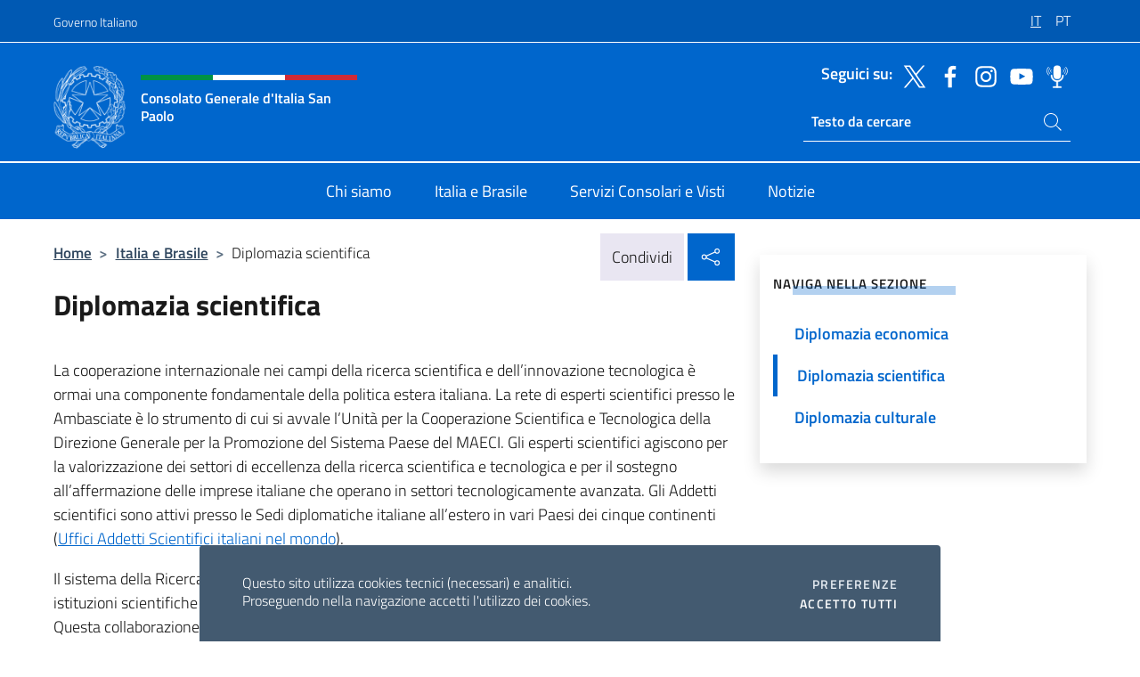

--- FILE ---
content_type: text/html; charset=UTF-8
request_url: https://conssanpaolo.esteri.it/it/italia-e-brasile/diplomazia-scientifica/
body_size: 10677
content:
<!DOCTYPE html>
<html lang="it-IT">
<head>
	<meta charset="UTF-8">
	<meta name="viewport" content="width=device-width, initial-scale=1, shrink-to-fit=no">
	<meta name="author" content="Ministero degli Affari Esteri e della Cooperazione Internazionale">
	<link rel="profile" href="https://gmpg.org/xfn/11">

	<title>Diplomazia scientifica &#8211; Consolato Generale d&#039;Italia San Paolo</title>
<meta name='robots' content='max-image-preview:large' />
	<style>img:is([sizes="auto" i], [sizes^="auto," i]) { contain-intrinsic-size: 3000px 1500px }</style>
	<link rel="alternate" hreflang="it" href="https://conssanpaolo.esteri.it/it/italia-e-brasile/diplomazia-scientifica/" />
<link rel="alternate" hreflang="pt" href="https://conssanpaolo.esteri.it/pt/italia-e-brasile/diplomazia-scientifica/" />
<link rel="alternate" hreflang="x-default" href="https://conssanpaolo.esteri.it/it/italia-e-brasile/diplomazia-scientifica/" />
<link rel="alternate" type="application/rss+xml" title="Consolato Generale d&#039;Italia San Paolo &raquo; Feed" href="https://conssanpaolo.esteri.it/it/feed/" />
<link rel="alternate" type="application/rss+xml" title="Consolato Generale d&#039;Italia San Paolo &raquo; Feed dei commenti" href="https://conssanpaolo.esteri.it/it/comments/feed/" />
<link rel='stylesheet' id='iwy-search-autocomplete-css' href='https://conssanpaolo.esteri.it/wp-content/plugins/iwy-search-autocomplete/public/css/iwy-search-autocomplete-public.min.css?ver=1.0.0' media='all' />
<link rel='stylesheet' id='bootstrap-italia-css-css' href='https://conssanpaolo.esteri.it/wp-content/themes/sedi-tema/assets/css/bootstrap-italia.min.css?ver=2.5.0' media='all' />
<link rel='stylesheet' id='custom-style-css' href='https://conssanpaolo.esteri.it/wp-content/themes/sedi-tema/assets/css/custom.min.css?ver=2.5.0' media='all' />
<script id="wpml-cookie-js-extra">
var wpml_cookies = {"wp-wpml_current_language":{"value":"it","expires":1,"path":"\/"}};
var wpml_cookies = {"wp-wpml_current_language":{"value":"it","expires":1,"path":"\/"}};
</script>
<script defer src="https://conssanpaolo.esteri.it/wp-content/plugins/sitepress-multilingual-cms/res/js/cookies/language-cookie.js?ver=486900" id="wpml-cookie-js" defer data-wp-strategy="defer"></script>
<script defer src="https://conssanpaolo.esteri.it/wp-includes/js/jquery/jquery.min.js?ver=3.7.1" id="jquery-core-js"></script>
<link rel="https://api.w.org/" href="https://conssanpaolo.esteri.it/it/wp-json/" /><link rel="alternate" title="JSON" type="application/json" href="https://conssanpaolo.esteri.it/it/wp-json/wp/v2/pages/71" /><link rel="EditURI" type="application/rsd+xml" title="RSD" href="https://conssanpaolo.esteri.it/xmlrpc.php?rsd" />

<link rel="canonical" href="https://conssanpaolo.esteri.it/it/italia-e-brasile/diplomazia-scientifica/" />
<link rel='shortlink' href='https://conssanpaolo.esteri.it/it/?p=71' />
<link rel="alternate" title="oEmbed (JSON)" type="application/json+oembed" href="https://conssanpaolo.esteri.it/it/wp-json/oembed/1.0/embed?url=https%3A%2F%2Fconssanpaolo.esteri.it%2Fit%2Fitalia-e-brasile%2Fdiplomazia-scientifica%2F" />
<link rel="alternate" title="oEmbed (XML)" type="text/xml+oembed" href="https://conssanpaolo.esteri.it/it/wp-json/oembed/1.0/embed?url=https%3A%2F%2Fconssanpaolo.esteri.it%2Fit%2Fitalia-e-brasile%2Fdiplomazia-scientifica%2F&#038;format=xml" />
<meta name="generator" content="WPML ver:4.8.6 stt:27,66;" />
        <!-- Matomo -->
<script type="text/javascript">
  var _paq = window._paq = window._paq || [];
  /* tracker methods like "setCustomDimension" should be called before "trackPageView" */
  _paq.push(['trackPageView']);
  _paq.push(['enableLinkTracking']);
  (function() {
    var u="https://ingestion.webanalytics.italia.it/";
    _paq.push(['setTrackerUrl', u+'matomo.php']);
    _paq.push(['setSiteId', '39483']);
    var d=document, g=d.createElement('script'), s=d.getElementsByTagName('script')[0];
    g.type='text/javascript'; g.async=true; g.src=u+'matomo.js'; s.parentNode.insertBefore(g,s);
  })();
</script>
<!-- End Matomo Code -->

	<meta property="og:title" content="Consolato Generale d&#039;Italia San Paolo"><meta property="og:type" content="website"><meta property="og:url" content="https://conssanpaolo.esteri.it/it/"><meta property="og:image" content="https://conssanpaolo.esteri.it/wp-content/themes/sedi-tema/assets/img/img-default.jpg"><meta property="og:description" content="Il sito ufficiale del Consolato d&#039;Italia San Paolo"><link rel="icon" href="https://conssanpaolo.esteri.it/wp-content/uploads/2022/12/ministero_affari_esteri_logo.png" sizes="32x32" />
<link rel="icon" href="https://conssanpaolo.esteri.it/wp-content/uploads/2022/12/ministero_affari_esteri_logo.png" sizes="192x192" />
<link rel="apple-touch-icon" href="https://conssanpaolo.esteri.it/wp-content/uploads/2022/12/ministero_affari_esteri_logo.png" />
<meta name="msapplication-TileImage" content="https://conssanpaolo.esteri.it/wp-content/uploads/2022/12/ministero_affari_esteri_logo.png" />
</head>

<body class="wp-singular page-template-default page page-id-71 page-child parent-pageid-10 wp-custom-logo wp-theme-sedi-tema">

 <!-- Cookiebar -->
 <div class="cookiebar">
    <p>Questo sito utilizza cookies tecnici (necessari) e analitici. <br>Proseguendo nella navigazione accetti l'utilizzo dei cookies.</p>
    <div class="cookiebar-buttons">
        <button id="pref-modal" class="cookiebar-btn" data-bs-toggle="modal" data-bs-target="#modalcookie">Preferenze<span class="visually-hidden"> cookies</span></button>
        <button data-bs-accept="cookiebar" class="cookiebar-btn cookiebar-confirm">Accetto tutti<span class="visually-hidden">  i cookies</span></button>
    </div>
</div>

<div id="page" class="site">
	<!-- Skiplinks -->
	<div class="skiplinks">
    	<a class="visually-hidden visually-hidden-focusable" href="#primary">Salta al contenuto</a>
  	</div>
	
	<!-- Header del sito -->
	<header id="masthead" class="site-header it-header-wrapper it-header-sticky" data-bs-toggle="sticky" data-bs-position-type="fixed" data-bs-sticky-class-name="is-sticky" data-bs-target="#header-nav-wrapper">

	    <!-- Top bar del sito -->
		<div class="it-header-slim-wrapper thead-dark">
          <div class="container">
            <div class="row">
              <div class="col-12">
                <div class="it-header-slim-wrapper-content ps-0">
                  <a class="d-lg-block navbar-brand" href="https://www.governo.it/">Governo Italiano</a>
                  <div class="it-header-slim-right-zone"> 
                        <div class="row">
                          <div class="col-12">
                            <div class="link-list-wrapper">
                              <ul id="top-menu" class="link-list lang-menu list-inline"><li id="menu-item-wpml-ls-20-it" class="menu-item wpml-ls-slot-20 wpml-ls-item wpml-ls-item-it wpml-ls-current-language wpml-ls-menu-item wpml-ls-first-item menu-item-type-wpml_ls_menu_item menu-item-object-wpml_ls_menu_item menu-item-wpml-ls-20-it"><a href="https://conssanpaolo.esteri.it/it/italia-e-brasile/diplomazia-scientifica/" role="menuitem"><span class="text-white"><span class="wpml-ls-display">IT</span></span></a></li>
<li id="menu-item-wpml-ls-20-pt" class="menu-item wpml-ls-slot-20 wpml-ls-item wpml-ls-item-pt wpml-ls-menu-item wpml-ls-last-item menu-item-type-wpml_ls_menu_item menu-item-object-wpml_ls_menu_item menu-item-wpml-ls-20-pt"><a href="https://conssanpaolo.esteri.it/pt/italia-e-brasile/diplomazia-scientifica/" title="Passa a PT" aria-label="Passa a PT" role="menuitem"><span class="text-white"><span class="wpml-ls-display">PT</span></span></a></li>
</ul>                              <!-- <ul class="link-list list-inline lang-menu">
                                <li class="list-inline-item">
                                  <a class="list-item text-white active" href="#"><span class="text-white">ITA</span></a>
                                </li>
                                <li class="list-inline-item">
                                  <a class="list-item text-white" href="#"><span class="text-white">ENG</span></a>
                                </li>
                                <li class="list-inline-item">
                                  <a class="list-item text-white" href="#"><span class="text-white">ARA</span></a>
                                </li>
                              </ul> -->
                            </div>
                          </div>
                        </div>        
                  </div>
                </div>
              </div>
            </div>
          </div>
        </div>
	
	<!-- Contenitore logo, cerca, social e menù -->
	<section class="it-nav-wrapper">
  <h2 class="visually-hidden">Intestazione sito, social e menù</h2>
		<div class="site-branding it-header-center-wrapper">
		
		<!-- Bandiera italiana o riga total white -->
		<div class="flag_container clearfix">
            <div class="white clearfix"></div>
            <div class="white clearfix"></div>
            <div class="white clearfix"></div>
        </div>

		<!-- Container elemnti -->
		<div class="container">
              <div class="row">
                <div class="col-12">
                  <div class="it-header-center-content-wrapper ps-0">
                    <div class="it-brand-wrapper">
					<a href="https://conssanpaolo.esteri.it/it/" rel="home">
              <picture>
                <source type="image/webp" srcset="https://conssanpaolo.esteri.it/wp-content/themes/sedi-tema/assets/img/logo-mae-2x.webp 2x, https://conssanpaolo.esteri.it/wp-content/themes/sedi-tema/assets/img/logo-mae.webp 1x">
                <source type="image/png" srcset="https://conssanpaolo.esteri.it/wp-content/themes/sedi-tema/assets/img/logo-mae.png">
                <img class="logo-img" width="82" height="94" src="https://conssanpaolo.esteri.it/wp-content/themes/sedi-tema/assets/img/logo-mae.png" alt="Logo Consolato Generale d&#039;Italia San Paolo">
              </picture>
                <div class="it-brand-text ps-3 w-75">
                  <div class="flag_container clearfix logo-flag">
                    <div class="green clearfix"></div>
                    <div class="white clearfix"></div>
                    <div class="red clearfix"></div>
                  </div>
                                        <p class="no_toc title-site">Consolato Generale d&#039;Italia San Paolo</p>
                                        <p class="site-description visually-hidden">Il sito ufficiale del Consolato d&#039;Italia San Paolo</p>
                                            </div>
                      </a>
                    </div>
                    <div class="it-right-zone flex-column header-right-column">
                                            <section class="it-socials d-none d-md-flex hidden-md">
                        <p class="h6 title-social">Seguici su:</p>
                        <ul>
                                                    <li>
                            <a aria-label="Vai al canale twitter" href="https://twitter.com/italyinsaopaulo" target="_blank" rel="noopener">
                            <img class="ico-head" src="https://conssanpaolo.esteri.it/wp-content/themes/sedi-tema/assets/img/social-header/twitter-ico.svg" alt="Vai al canale twitter"/></a>
                          </li>
                                                    <li>
                            <a aria-label="Vai al canale facebook" href="https://www.facebook.com/consolatosanpaolo" target="_blank" rel="noopener">
                            <img class="ico-head" src="https://conssanpaolo.esteri.it/wp-content/themes/sedi-tema/assets/img/social-header/facebook-ico.svg" alt="Vai al canale facebook"/></a>
                          </li>
                                                    <li>
                            <a aria-label="Vai al canale instagram" href="https://instagram.com/italyinsampa" target="_blank" rel="noopener">
                            <img class="ico-head" src="https://conssanpaolo.esteri.it/wp-content/themes/sedi-tema/assets/img/social-header/instagram-ico.svg" alt="Vai al canale instagram"/></a>
                          </li>
                                                    <li>
                            <a aria-label="Vai al canale youtube" href="https://www.youtube.com/channel/UCh40Lfeu-eXh-y-hhIhBXcw" target="_blank" rel="noopener">
                            <img class="ico-head" src="https://conssanpaolo.esteri.it/wp-content/themes/sedi-tema/assets/img/social-header/youtube-ico.svg" alt="Vai al canale youtube"/></a>
                          </li>
                                                    <li>
                            <a aria-label="Vai al canale spreaker" href="https://www.spreaker.com/user/italymfa" target="_blank" rel="noopener">
                            <img class="ico-head" src="https://conssanpaolo.esteri.it/wp-content/themes/sedi-tema/assets/img/social-header/spreaker-ico.svg" alt="Vai al canale spreaker"/></a>
                          </li>
                                                  </ul>
                      </section>
                                            <section role="search" class="mt-auto it-search-wrapper">
		<h2 class="visually-hidden">Ricerca sito live</h2>
			<div class="form-group search-head" id="box-live-search">
				<label for="search-live" class="visually-hidden">Cerca nel sito</label>
				<input id="search-live" type="search" class="autocomplete text-white" placeholder="Testo da cercare" name="autocomplete">
				<span class="autocomplete-icon" aria-hidden="true">
					<svg class="icon icon-sm icon-white"><use xlink:href="https://conssanpaolo.esteri.it/wp-content/themes/sedi-tema/assets/svg/sprites.svg#it-search"></use></svg>
				</span>
				
				<ul class="autocomplete-search search-overlay" id="wrapper-lis-search">
				
					<li><a id="default-text" href="#">
						<span class="autocomplete-search-text">
							digita...</span>
						</a>
					</li>
					
				</ul>
			</div>        
			</section>                     
                    </div>
                  </div>
                </div>
              </div>
            </div>
		</div><!-- .site-branding -->
	
	<!-- Contenitore della navigazione -->
	<div id="header-nav-wrapper" class="it-header-navbar-wrapper">
		<div class="container">
			<div class="row">
				<div class="col-12">
					<nav id="site-navigation" class="main-navigation navbar navbar-expand-lg theme-dark-mobile">
					  <button class="custom-navbar-toggler" type="button" aria-controls="navbarNavQ" aria-expanded="false" aria-label="Mostra/Nascondi la navigazione" data-bs-toggle="navbarcollapsible" data-bs-target="#navbarNavQ">
                  <svg class="icon icon-light icon-sm"><use xlink:href="https://conssanpaolo.esteri.it/wp-content/themes/sedi-tema/assets/svg/sprites.svg#it-burger"></use></svg>
            </button>
						<div class="navbar-collapsable" id="navbarNavQ">
							<div class="overlay"></div>
							<div class="close-div bg-transparent">
								<button class="btn close-menu" type="button">
								<svg class="icon icon-lg icon-white">
                  <use xlink:href="https://conssanpaolo.esteri.it/wp-content/themes/sedi-tema/assets/svg/sprites.svg#it-close"></use>
                </svg>
								<span class="visually-hidden">Chiudi</span>
								</button>
							</div>
							<div class="menu-wrapper">
								<div class="logo-menu-mobile border-bottom p-4">
                  <div class="col-sm-8 pb-2">   
                  <span class="text-white h4">Menu</span>
                          </div>
								</div>
								<ul id="primary-menu" class="navbar-nav mx-auto"><li id="nav-menu-item-20" class="nav-item dropdown megamenu  menu-item-even menu-item-depth-0 menu-item menu-item-type-post_type menu-item-object-page"><a href="https://conssanpaolo.esteri.it/it/chi-siamo/" class="nav-link main-menu-link list-item"><span>Chi siamo</span></a><li id="nav-menu-item-21" class="nav-item dropdown megamenu  menu-item-even menu-item-depth-0 menu-item menu-item-type-post_type menu-item-object-page current-page-ancestor"><a href="https://conssanpaolo.esteri.it/it/italia-e-brasile/" class="nav-link main-menu-link list-item"><span>Italia e Brasile</span></a><li id="nav-menu-item-19" class="nav-item dropdown megamenu  menu-item-even menu-item-depth-0 menu-item menu-item-type-post_type menu-item-object-page"><a href="https://conssanpaolo.esteri.it/it/servizi-consolari-e-visti/" class="nav-link main-menu-link list-item"><span>Servizi Consolari e Visti</span></a><li id="nav-menu-item-18" class="nav-item dropdown megamenu  menu-item-even menu-item-depth-0 menu-item menu-item-type-post_type menu-item-object-page"><a href="https://conssanpaolo.esteri.it/it/news/" class="nav-link main-menu-link list-item"><span>Notizie</span></a></ul>                  <!-- Form ricerca mobile -->
								<div class="form-group mobile-search mt-2 p-2">
									<form role="search" method="get" action="https://conssanpaolo.esteri.it/it/">
										<input id="ricerca-mobile" name="s" type="search" placeholder="Cerca nel sito">
											
											<button type="submit" class="autocomplete-icon icon-search-submit-mobile" aria-hidden="true">
												<svg class="icon icon-sm icon-primary"><use xlink:href="https://conssanpaolo.esteri.it/wp-content/themes/sedi-tema/assets/svg/sprites.svg#it-search"></use></svg>
                        <span class="d-none">Cerca nel sito</span>
											</button>
										<label for="ricerca-mobile" class="visually-hidden">Cerca nel sito</label>
									</form>
								</div>
							</div><!-- .menu-wrapper -->
						</div><!-- .navbar-collapsable -->
					</nav><!-- #site-navigation -->
				</div>
			</div>
		</div>
	</div><!-- .it-header-navbar-wrapper -->
 </section>
</header><!-- #masthead -->
	<main id="primary" class="site-main container mt-3">
		<div class="row">
			<div class="col-lg-8">
			<!-- Breadcrumbs e social sharing -->
			<div class="row">
					<div class="col-lg-8">
						<nav class="breadcrumb-container" aria-label="breadcrumb"><ol class="breadcrumb"><li class="breadcrumb-item"><a href="https://conssanpaolo.esteri.it/it/">Home</a><span class="separator">&gt;</span></li><li class="breadcrumb-item"><a href="https://conssanpaolo.esteri.it/it/italia-e-brasile/" title="Italia e Brasile">Italia e Brasile</a><span class="separator">&gt;</span></li><li class="breadcrumb-item active" aria-current="page">Diplomazia scientifica</li></ol></nav>					</div>
					<div class="col-lg-4">
						
    <!-- Share button -->
    <div class="share_buttons reveal-content clearfix">
        <div class="share_buttons_container float-start clearfix pe-2">
            <a href="https://www.facebook.com/sharer/sharer.php?u=https://conssanpaolo.esteri.it/it/italia-e-brasile/diplomazia-scientifica/" title="Condividi su Facebook">
                <svg class="icon icon-lg icon-padded bg-primary icon-white">
                    <use xlink:href="https://conssanpaolo.esteri.it/wp-content/themes/sedi-tema/assets/svg/sprites.svg#it-facebook"></use>
                </svg>
                <span class="visually-hidden">Condividi su Facebook</span>
            </a>
            <a href="https://twitter.com/intent/tweet?url=https://conssanpaolo.esteri.it/it/italia-e-brasile/diplomazia-scientifica/" title="Condividi su Twitter">
                <svg class="icon icon-lg icon-padded bg-primary icon-white">
                    <use xlink:href="https://conssanpaolo.esteri.it/wp-content/themes/sedi-tema/assets/svg/sprites.svg#it-twitter"></use>
                </svg>
                <span class="visually-hidden">Condividi su Twitter</span>
            </a>
            <a href="https://api.whatsapp.com/send?text=https://conssanpaolo.esteri.it/it/italia-e-brasile/diplomazia-scientifica/" data-action="share/whatsapp/share" title="Condividi su Whatsapp">
                <svg class="icon icon-lg icon-padded bg-primary icon-white">
                    <use xlink:href="https://conssanpaolo.esteri.it/wp-content/themes/sedi-tema/assets/svg/sprites.svg#it-whatsapp"></use>
                </svg>
                <span class="visually-hidden">Condividi su Whatsapp</span>
            </a>
        </div>
        <!-- /share_buttons_container -->
        <span class="bg-light share-span">Condividi</span>
            <a href="#" onclick="return false" title="Condividi sui Social Network" class="share_buttons_trigger reveal-trigger">
                <svg class="icon icon-lg icon-padded bg-primary icon-white align-middle">
                  <use xlink:href="https://conssanpaolo.esteri.it/wp-content/themes/sedi-tema/assets/svg/sprites.svg#it-share"></use>
                </svg>
                <span class="visually-hidden">Condividi sui Social Network</span>
            </a>
    </div>					</div>
				</div>
				
<article id="post-71" class="post-71 page type-page status-publish hentry">
	<header class="entry-header">
		<h1 class="entry-title h3">Diplomazia scientifica</h1>	</header><!-- .entry-header -->
		
	<div class="entry-content">
		<p>La cooperazione internazionale nei campi della ricerca scientifica e dell’innovazione tecnologica è ormai una componente fondamentale della politica estera italiana. La rete di esperti scientifici presso le Ambasciate è lo strumento di cui si avvale l’Unità per la Cooperazione Scientifica e Tecnologica della Direzione Generale per la Promozione del Sistema Paese del MAECI. Gli esperti scientifici agiscono per la valorizzazione dei settori di eccellenza della ricerca scientifica e tecnologica e per il sostegno all’affermazione delle imprese italiane che operano in settori tecnologicamente avanzata. Gli Addetti scientifici sono attivi presso le Sedi diplomatiche italiane all’estero in vari Paesi dei cinque continenti (<a href="https://www.esteri.it/mae/it/ministero/laretediplomatica/uff_addetti_scientifici">Uffici Addetti Scientifici italiani nel mondo</a>).</p>
<p>Il sistema della Ricerca Scientifica e Tecnologica Italiana ha una lunga storia di cooperazione con le istituzioni scientifiche brasiliane anche grazie al contributo dei ricercatori italiani trasferitisi in Brasile. Questa collaborazione tra l’Italia ed il Brasile viene promossa dall’Ambasciata mediante iniziative volte a favorire i rapporti tra le istituzioni accademiche, gli enti di ricerca e le industrie tecnologicamente avanzate dei due paesi.</p>
<p>L’Ufficio dell’Addetto Scientifico a Brasilia si occupa di:</p>
<p>• sostegno e sviluppo della cooperazione bilaterale, sia in fase negoziale sia di attuazione dei protocolli esecutivi;</p>
<p>• promozione del sistema scientifico e tecnologico italiano;</p>
<p>• informazione sui sistemi scientifici e sulle politiche della scienza attuate dai due Paesi;</p>
<p>• promozione e gestione di contatti con ricercatori italiani e di origine italiana che operano all’estero e con ricercatori stranieri;</p>
<p>• realizzazione di iniziative promozionali della scienza e tecnologia italiana;</p>
<p>• coordinamento con gli Istituti Italiani di Cultura per la realizzazione di eventi promozionali della cultura scientifica italiana;</p>
<p>• coordinamento con gli Uffici Commerciali delle Ambasciate, gli Uffici dell’Agenzia ICE e Camere di Commercio locali per la promozione dell’industria high tech italiana.</p>
<p>&nbsp;</p>
<p>Rammentasi che i ricercatori italiani in Brasile possono iscriversi a <a href="https://ambbrasilia.esteri.it/ambasciata_brasilia/pt/ambasciata/news/dall-ambasciata/2019/04/portale-innovitalia-3-0-una-piattaforma.html">INNOVITALIA</a>.</p>
<p>Innovitalia è una piattaforma condivisa tra Ministero degli Affari Esteri e della Cooperazione Internazionale e Ministero dell’Università e della Ricerca che punta a favorire il dialogo tra i ricercatori italiani all’estero ed il Sistema Paese della ricerca e dell’innovazione.</p>
<p>Innovitalia è organizzato in 34 sezioni Paese – curate dalle rispettive Sedi diplomatiche. Ogni sezione pubblica notizie, bandi e opportunità di cooperazione e lavoro proposte dagli utenti registrati e dal MAECI.</p>
<p>Al portale Innovitalia possono registrarsi i ricercatori italiani all’estero e le loro associazioni, i ricercatori italiani con significativa esperienza internazionale, i ricercatori stranieri in Italia e tutti i soggetti pubblici e privati interessati ai processi di internazionalizzazione del sistema della ricerca e dell’innovazione. Gli utenti registrati possono entrare reciprocamente in contatto tra loro, ricevono la newsletter periodica del portale e sono inseriti nell’Annuario dei ricercatori italiani nel mondo pubblicato dalla Farnesina.</p>
<p>Innovitalia è accessibile all’indirizzo <a href="https://innovitalia.esteri.it/">https://innovitalia.esteri.it</a></p>
<p>Per inviare segnalazioni relative ai contenuti: <a href="mailto:dgsp-innovitalia@esteri.it">dgsp-innovitalia@esteri.it</a></p>
	</div><!-- .entry-content -->

		<footer class="entry-footer">
				</footer><!-- .entry-footer -->

</article><!-- #post-71 -->
			</div>
			
<aside id="secondary" class="widget-area col-lg-4 ps-3 d-none d-lg-block d-xl-block affix-parent">
	<div class="sidebar-wrapper affix-top side-affix">
		<section id="iwy_widget_walker-2" class="widget widget_iwy_widget_walker">    <h4 class="h4 widget-title no-toc">Naviga nella sezione</h4>        <div class="sidebar-linklist-wrapper side-scrool">
            <div class="link-list-wrapper">
              <ul class="link-list">
                                    <li data-order="0">
                      <a href="https://conssanpaolo.esteri.it/it/italia-e-brasile/diplomazia-economica/" class="list-item large medium right-icon " title="Diplomazia economica"><span>Diplomazia economica </span>
                                                </a>
                                            </li>   
                                    <li data-order="0">
                      <a href="https://conssanpaolo.esteri.it/it/italia-e-brasile/diplomazia-scientifica/" class="list-item large medium right-icon active" title="Pagina attuale"><span>Diplomazia scientifica </span>
                                                </a>
                                            </li>   
                                    <li data-order="0">
                      <a href="https://conssanpaolo.esteri.it/it/italia-e-brasile/diplomazia-culturale/" class="list-item large medium right-icon " title="Diplomazia culturale"><span>Diplomazia culturale </span>
                                                </a>
                                            </li>   
                              </ul>
            </div>
        </div>
        </section>	</div>
</aside><!-- #secondary -->
		</div>
	</main><!-- #main -->
		<!-- Bottom share nav -->
	<nav class="bottom-nav social-share">
      <ul>
        <li>
          <a href="https://www.facebook.com/sharer/sharer.php?u=https://conssanpaolo.esteri.it/it/italia-e-brasile/diplomazia-scientifica/" title="Condividi su Facebook">
            <svg class="icon icon-primary"><use xlink:href="https://conssanpaolo.esteri.it/wp-content/themes/sedi-tema/assets/svg/sprites.svg#it-facebook"></use></svg>
            <span class="bottom-nav-label text-primary">Facebook</span>
          </a>
        </li>
        <li>
          <a href="https://twitter.com/intent/tweet?url=https://conssanpaolo.esteri.it/it/italia-e-brasile/diplomazia-scientifica/" title="Condividi su Twitter">
            <svg class="icon icon-primary"><use xlink:href="https://conssanpaolo.esteri.it/wp-content/themes/sedi-tema/assets/svg/sprites.svg#it-twitter"></use></svg>
            <span class="bottom-nav-label text-primary">Twitter</span>
          </a>
        </li>
        <li>
          <a href="https://api.whatsapp.com/send?text=https://conssanpaolo.esteri.it/it/italia-e-brasile/diplomazia-scientifica/" title="Condividi su Whatsapp">
            <svg class="icon icon-primary"><use xlink:href="https://conssanpaolo.esteri.it/wp-content/themes/sedi-tema/assets/svg/sprites.svg#it-whatsapp"></use></svg>
            <span class="bottom-nav-label text-primary">Whatsapp</span>
          </a>
        </li>
      </ul>
    </nav>
		<footer id="footer" class="it-footer">
	<div class="it-footer-main">
          <div class="container">
			
		 <!-- Section footer logo e testo -->
		  <section>
              <div class="row clearfix">
                <div class="col-sm-12">
					<div class="row">
                  <div class="it-brand-wrapper col-sm-5 col-lg-4">
                    <a href="https://conssanpaolo.esteri.it/it/">
					<picture>
						<source type="image/webp" srcset="https://conssanpaolo.esteri.it/wp-content/themes/sedi-tema/assets/img/logo-mae-2x.webp 2x, https://conssanpaolo.esteri.it/wp-content/themes/sedi-tema/assets/img/logo-mae.webp 1x">
						<source type="image/png" srcset="https://conssanpaolo.esteri.it/wp-content/themes/sedi-tema/assets/img/logo-mae.png">
						<img class="logo-img" width="82" height="94" src="https://conssanpaolo.esteri.it/wp-content/themes/sedi-tema/assets/img/logo-mae.png" alt="Logo Consolato Generale d&#039;Italia San Paolo">
					</picture>
                      <div class="it-brand-text ps-3 w-75">
					  	<div class="flag_container clearfix logo-flag">
                            <div class="green clearfix"></div>
                            <div class="white clearfix"></div>
                            <div class="red clearfix"></div>
                        </div>
                        <h2 class="no_toc footer-title">Consolato Generale d&#039;Italia San Paolo</h2>
                      </div>
                    </a>
                  </div>
				  				  </div>
                </div>
              </div>
			</section><!-- .section -->
				<!--Section widget  -->
				<section class="footer-widget">
				<h2 class="visually-hidden">Sezione footer</h2>
					<div class="row">
						<div class="col-lg-4 col-md-12 p-2">
							<section id="text-2" class="widget widget_text"><h3 class="h6 footer-title border-bottom">Recapiti e Contatti</h3>			<div class="textwidget"><p>Av. Paulista, 1963 &#8211; Bela Vista, São Paulo &#8211; SP</p>
<p>01311-300, Brazil</p>
<p>Tel: <a href="tel:00 551135495699">00 55 11 3549-5699</a></p>
<p><a title="Contatti" href="https://conssanpaolo.esteri.it/it/chi-siamo/contatti/">Contatti</a></p>
</div>
		</section><section id="text-4" class="widget widget_text"><h3 class="h6 footer-title border-bottom">Iscriviti alla nostra Newsletter</h3>			<div class="textwidget">		<!-- Form iscrizione newsletter -->
			<form method="post" action="https://conssanpaolo.esteri.it/it/italia-e-brasile/diplomazia-scientifica/">
                <div class="row">
                                        <div class="col-md-12">
                        <div class="form-group mb-2">
                            <label class="visually-hidden" for="email">Inserisci la tua email</label>
                            <input id="email" name="email" type="email" class="form-control" placeholder="Inserisci il tuo indirizzo email" required>
                        </div><!-- /.form-group.mb-2 -->
                        <div class="col-md-12 mb-2">
                            <div id="newsletter-check" class="form-check form-check-group shadow-none">
                                <input class="text-white" id="informativa" aria-labelledby="informativa-help" name="informativa[GPDR]" value="1" type="checkbox" required>
                                <label id="informativa-label" for="informativa" class="text-white p-0 m-0">Accettazione GDPR</label>
                                <small id="informativa-help" class="form-text text-white p-0 m-0">Autorizzo il trattamento dei miei dati personali ai sensi del GDPR e del Decreto Legislativo 30 giugno 2003, n.196 <a href="https://www.esteri.it/it/privacy-e-cookie/" title="Vai alla pagina Privacy Policy" target="_blank" rel="noopener">Privacy</a> <a href="https://www.esteri.it/it/note-legali/" title="Vai alla pagina Note legali" target="_blank" rel="noopener">Note Legali</a></small>
                                <div class="invalid-feedback">Presa visione obbligatoria</div>
                            </div><!-- /#newsletter-check -->
                            <div id="accettazione-check" class="form-check form-check-group shadow-none">
                                <input class="text-white" id="accettazione" aria-labelledby="accettazione-help" type="checkbox" name="informativa[iscrizione]" value="1" required>
                                <label style="font-size: 0.9em; font-weight: normal" id="accettazione-label" for="accettazione" class="text-white p-0 m-0">Sì, voglio iscrivermi alla Newsletter per ricevere</label>
                                <small id="accettazione-help" class="form-text text-white p-0 m-0">aggiornamenti sulle attività di questa sede </small>
                                <div class="invalid-feedback">Presa visione obbligatoria</div>
                            </div><!-- /.#accettazione-check -->
                        </div><!-- /.col-md-12 -->
                        <div class="form-group d-grid mb-2 bg-dark p-0">
                            <input type="submit" class="btn btn-primary btn-block btn-xs rounded-0" value="Iscriviti ora">
                            <input type="hidden" id="_wpnonce" name="_wpnonce" value="2809a8341b" /><input type="hidden" name="_wp_http_referer" value="/it/italia-e-brasile/diplomazia-scientifica/" />                        </div><!-- /.form-group.d-grid -->
                    </div><!-- /.col-md-12 -->
                     
                        <!-- <div class="col-md-12">
                            <div class="g-recaptcha" data-sitekey=""></div>
                        </div> --><!-- /.col-md-12 -->
                    </div><!-- /.row -->
			</form><!-- /form -->
		
		
</div>
		</section>						</div><!-- .col-lg-4 col-md-12 col-sm-6 p-2 -->
						<div class="col-lg-4 col-md-12 p-2">
							<section id="text-6" class="widget widget_text"><h3 class="h6 footer-title border-bottom">La Rete Farnesina</h3>			<div class="textwidget"><p><a title="La Farnesina - il MAECI" href="http://www.esteri.it/it" target="_blank" rel="noopener">La Farnesina – il MAECI</a></p>
<p><a title="La Rete diplomatica" href="http://www.esteri.it/it/ministero/struttura/laretediplomatica/" target="_blank" rel="noopener">La Rete diplomatica</a></p>
<p><a title="Viaggiare sicuri" href="http://www.viaggiaresicuri.it/" target="_blank" rel="noopener">Viaggiare sicuri</a></p>
<p><a title="Dove siamo nel mondo" href="https://www.dovesiamonelmondo.it/" target="_blank" rel="noopener">Dove siamo nel mondo</a></p>
</div>
		</section><section id="text-7" class="widget widget_text"><h3 class="h6 footer-title border-bottom">Le Istituzioni</h3>			<div class="textwidget"><p><a title="Governo Italiano" href="http://www.governo.it/" target="_blank" rel="noopener"><img decoding="async" src="https://conssanpaolo.esteri.it/wp-content/themes/sedi-tema/assets/img/stellone.png" alt="Governo Italiano" /> Governo Italiano</a></p>
<p><a title="Europa.eu" href="http://europa.eu/" target="_blank" rel="noopener"><img decoding="async" src="https://conssanpaolo.esteri.it/wp-content/themes/sedi-tema/assets/img/eu.png" alt="Europa.eu" /> Europa.eu</a></p>
</div>
		</section>						</div><!-- .col-lg-4 col-md-12 col-sm-6 p-2 -->
						<div class="col-lg-4 col-md-12 p-2">
							<section id="text-10" class="widget widget_text"><h3 class="h6 footer-title border-bottom">Il Consolato d&#8217;Italia a San Paolo</h3>			<div class="textwidget"><p><a title="Chi siamo" href="https://conssanpaolo.esteri.it/it/chi-siamo/">Chi siamo</a></p>
<p><a title="Italia e Brasile" href="https://conssanpaolo.esteri.it/it/italia-e-brasile/">Italia e Brasile</a></p>
<p><a title="Servizi Consolari e Visti" href="https://conssanpaolo.esteri.it/it/servizi-consolari-e-visti/">Servizi Consolari e Visti</a></p>
<p><a title="News" href="https://conssanpaolo.esteri.it/it/news/">Notizie</a></p>
</div>
		</section><section id="text-11" class="widget widget_text"><h3 class="h6 footer-title border-bottom">Amministrazione Trasparente</h3>			<div class="textwidget"><p><a title="Amministrazione trasparente - Consolato Generale" href="https://conssanpaolo.esteri.it/it/amministrazione-trasparente/">Amministrazione trasparente – Consolato Generale</a></p>
<p><a title="Amministrazione trasparente - MAECI" href="http://www.esteri.it/it/trasparenza_comunicazioni_legali/">Amministrazione trasparente – MAECI</a></p>
</div>
		</section><section id="text-12" class="widget widget_text"><h3 class="h6 footer-title border-bottom">Domande Frequenti</h3>			<div class="textwidget"><p><a title="Faq - Diplomazia Economica" href="https://www.esteri.it/it/sportello_info/domandefrequenti/quale-assistenza-per-le-imprese-italiane-all-estero/">Faq – Diplomazia Economica</a></p>
<p><a title="Faq - MAECI" href="https://www.esteri.it/it/sportello_info/domandefrequenti/">Faq – MAECI</a></p>
</div>
		</section>						</div><!-- .col-lg-4 col-md-12 col-sm-6 p-2 -->
					</div><!-- .row -->
				</section><!-- .section -->
			</div><!-- .container -->
		</div><!-- .it-footer-main -->

		<!-- Section bottom footer -->
		<section class="it-footer-small-prints clearfix">
				<div class="container">
					<div class="row">
						<div class="col-lg-7">
							<h3 class="visually-hidden text-white">Link Utili</h3>
							<div class="navbar-nav mx-auto"><ul id="bottom-menu" class="it-footer-small-prints-list d-flex list-inline mb-0 justify-content-lg-start justify-content-center"><li id="menu-item-22" class="menu-item menu-item-type-custom menu-item-object-custom menu-item-22"><a target="_blank" href="https://www.esteri.it/it/note-legali/">Note legali</a></li>
<li id="menu-item-23" class="menu-item menu-item-type-custom menu-item-object-custom menu-item-23"><a target="_blank" href="https://www.esteri.it/it/privacy-e-cookie/">Privacy e cookie policy</a></li>
<li id="menu-item-24" class="menu-item menu-item-type-custom menu-item-object-custom menu-item-24"><a target="_blank" href="https://form.agid.gov.it/view/470a1180-773c-11ef-8ec0-b3da20d19b2b">Dichiarazione di accessibilità</a></li>
</ul></div>					</div>
					<!-- Copyright sito -->
						<div class="col-lg-5">
							<ul class="it-footer-small-prints-list list-inline mb-0 d-flex flex-column flex-md-row justify-content-xl-end justify-content-center">
								<li><span class="text-white copyright">2026 Copyright Ministero degli Affari Esteri e della Cooperazione Internazionale</span></li>
							</ul>
						</div>
					</div><!-- .row -->
				</div><!-- .container -->
			</section><!-- .it-footer-small-prints clearfix -->
	</footer><!-- #colophon -->

	 <!-- Bottone torna su -->
	 <a href="#" aria-hidden="true" tabindex="-1" data-bs-toggle="backtotop" class="back-to-top shadow">
		<svg class="icon icon-light"><use href="https://conssanpaolo.esteri.it/wp-content/themes/sedi-tema/assets/svg/sprites.svg#it-arrow-up"></use></svg>
	</a>

	<!-- Bottone popup privacy policy -->
	<div class="position-fixed start-0 btn-modify-pp d-none ">
		<button type="button" class="btn btn-primary btn-icon btn-me btn-xs p-2 rounded-circle" data-bs-toggle="modal" data-bs-target="#modalcookie" title="Rivedi preferenze cookies">
			<span class="rounded-icon">
				<svg class="icon icon-primary"><use href="https://conssanpaolo.esteri.it/wp-content/themes/sedi-tema/assets/svg/sprites.svg#it-open-source"></use></svg>
			</span>
		</button>
	</div>

<script type="speculationrules">
{"prefetch":[{"source":"document","where":{"and":[{"href_matches":"\/it\/*"},{"not":{"href_matches":["\/wp-*.php","\/wp-admin\/*","\/wp-content\/uploads\/*","\/wp-content\/*","\/wp-content\/plugins\/*","\/wp-content\/themes\/sedi-tema\/*","\/it\/*\\?(.+)"]}},{"not":{"selector_matches":"a[rel~=\"nofollow\"]"}},{"not":{"selector_matches":".no-prefetch, .no-prefetch a"}}]},"eagerness":"conservative"}]}
</script>
   <div class="modal fade" tabindex="-1" role="dialog" id="modalcookie" aria-labelledby="modalCookieTitle">
      <div class="modal-dialog modal-lg" role="document">
         <div class="modal-content">
            <div class="modal-header">
               <h2 class="modal-title h5" id="modalCookieTitle">Personalizza le preferenze di consenso</h2>
               <button id="close-modal-cookie" class="btn-close" type="button" data-bs-dismiss="modal" aria-label="Chiudi finestra modale">
                  <svg class="icon"><use href="https://conssanpaolo.esteri.it/wp-content/themes/sedi-tema/assets/svg/sprites.svg#it-close"></use></svg>
               </button>
            </div>
            <div class="modal-body">
            <p>Utilizziamo i cookies per aiutarti a navigare in maniera efficiente e a svolgere determinate funzioni. Troverai informazioni dettagliate su tutti i cookies sotto ogni categoria di consensi sottostanti.<br><br></p>
                <p>I cookies categorizzati come “Necessari” sono cookies tecnici che vengono memorizzati sul tuo browser in quanto essenziali per consentire le funzionalità di base del sito.<br><br></p>
                <p>Utilizziamo inoltre cookies analitici volti alla raccolta di informazioni, in forma aggregata, sul numero degli utenti e su come gli stessi visitano il sito. Al fine di rispettare la privacy dei nostri utenti, gli indirizzi IP di coloro che navigano sul sito internet sono resi anonimi.<br><br></p>
                <p>Puoi decidere di attivare o disattivare i cookies analitici.<br><br></p>
                    <!-- cookie button-->
                    <div class="form-check form-check-group">
                        <div class="toggles">
                            <label for="necessary-cookie">
                                Necessari<small class="text-success float-end"> sempre attivi</small>
                                <input type="checkbox" name="necessary-cookie" id="necessary-cookie" aria-labelledby="necessary-cookie-help" checked disabled>
                                <span class="lever"></span>
                            </label>
                        </div>
                        <small id="necessary-cookie-help" class="form-text">I cookies necessari sono fondamentali per le funzioni di base del sito Web e il sito Web non funzionerà nel modo previsto senza di essi. Questi cookies non memorizzano dati identificativi personali.</small>
                    </div>
                    <div class="form-check form-check-group">
                        <div class="toggles">
                        <label for="analitycs-cookie">
                            Analitici                            <input type="checkbox" name="analitycs-cookie" id="analitycs-cookie" aria-labelledby="analytics-cookie-help" checked>
                            <span class="lever"></span>
                        </label>
                        </div>
                        <small id="analytics-cookie-help" class="form-text">I cookies analitici vengono utilizzati per comprendere come i visitatori interagiscono con il sito Web. Questi cookies aiutano a fornire informazioni sulle metriche di numero di visitatori, frequenza di rimbalzo, fonte di traffico, ecc. Gli indirizzi IP di coloro che navigano sul sito internet sono resi anonimi.</small>
                    </div>
                    <!-- <div class="form-check form-check-group">
                        <div class="toggles">
                            <label for="toggleEsempio3f">
                                Toggle disabilitato
                                <input type="checkbox" id="toggleEsempio3f" aria-labelledby="toggle3f-help" disabled>
                                <span class="lever"></span>
                            </label>
                        </div>
                        <small id="toggle3f-help" class="form-text">Lorem ipsum dolor sit amet, consectetur adipiscing elit. Maecenas molestie libero</small>
                    </div> -->
            </div>    
            <div class="modal-footer">
                <button id="s-pref" data-bs-dismiss="modal" class="btn btn-outline-primary" type="button">Salva preferenze</button>
                <button id="s-all" data-bs-dismiss="modal" class="btn btn-primary" type="button">Accetto tutto</button>
            </div>
         </div>
      </div>
   </div>
    <script src="https://conssanpaolo.esteri.it/wp-includes/js/dist/hooks.min.js?ver=4d63a3d491d11ffd8ac6" id="wp-hooks-js"></script>
<script src="https://conssanpaolo.esteri.it/wp-includes/js/dist/i18n.min.js?ver=5e580eb46a90c2b997e6" id="wp-i18n-js"></script>
<script id="wp-i18n-js-after">
wp.i18n.setLocaleData( { 'text direction\u0004ltr': [ 'ltr' ] } );
</script>
<script id="mae-search-live-js-js-extra">
var iwy_search_auto_trad = {"digita":"Digita...","cerco":"Cerco"};
var liveSearchData = {"root_url":"https:\/\/conssanpaolo.esteri.it","lang":"it"};
</script>
<script defer src="https://conssanpaolo.esteri.it/wp-content/plugins/iwy-search-autocomplete/public/js/search-autocomplete.js?ver=6.8.3" id="mae-search-live-js-js"></script>
<script defer src="https://conssanpaolo.esteri.it/wp-content/themes/sedi-tema/assets/js/splide.min.js?ver=6.8.3" id="splide-js-js"></script>
<script defer src="https://conssanpaolo.esteri.it/wp-content/themes/sedi-tema/assets/js/anime.min.js?ver=6.8.3" id="anime-js-js"></script>
<script defer src="https://conssanpaolo.esteri.it/wp-content/themes/sedi-tema/assets/js/bootstrap-italia.min.js?ver=2.5.0" id="mae-bootstrap-js-js"></script>
<script defer src="https://conssanpaolo.esteri.it/wp-content/themes/sedi-tema/assets/js/custom.js?ver=2.5.0" id="mae-custom-js-js"></script>
	</div> <!--#page -->
</body>
</html>